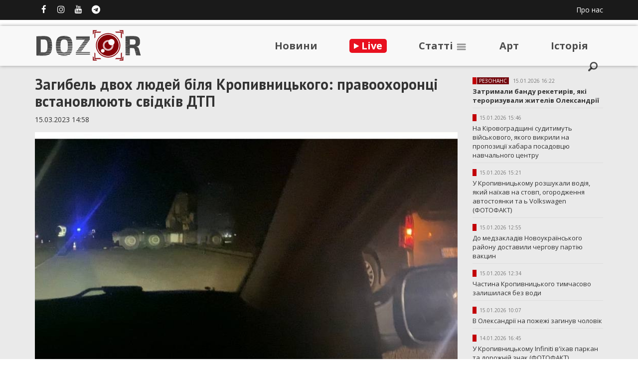

--- FILE ---
content_type: text/html; charset=UTF-8
request_url: https://dozor.kr.ua/post/zagibel-dvox-lyudei-bilya-kropivnickogo-pravooxoronci-vstanovlyuyut-svidkiv-dtp-22344.html
body_size: 74037
content:
<!DOCTYPE html>
<html>
<head>
	<meta charset="UTF-8">
	<title>Загибель двох людей біля Кропивницького: правоохоронці встановлюють свідків ДТП -  Медіапортал DOZOR</title>
	<meta name="description" content="Оперативні головні новини Кіровоградщини, ексклюзивні коментарі, аналітика, прогнози експертів, фото, відео та прямі ефіри – у сучасному форматі від команди медіапорталу DOZOR.">

	<!-- Google Tag Manager -->
	<script>(function(w,d,s,l,i){w[l]=w[l]||[];w[l].push({'gtm.start':
	new Date().getTime(),event:'gtm.js'});var f=d.getElementsByTagName(s)[0],
	j=d.createElement(s),dl=l!='dataLayer'?'&l='+l:'';j.async=true;j.src=
	'https://www.googletagmanager.com/gtm.js?id='+i+dl;f.parentNode.insertBefore(j,f);
	})(window,document,'script','dataLayer','GTM-PD3W2ZQ');</script>
	<!-- End Google Tag Manager -->

	<!-- Global site tag (gtag.js) - Google Analytics -->
	<script async src="https://www.googletagmanager.com/gtag/js?id=UA-163562374-2"></script>
	<script>
		window.dataLayer = window.dataLayer || [];
		function gtag(){dataLayer.push(arguments);}
		gtag('js', new Date());

		gtag('config', 'UA-163562374-2');
	</script>

	<script async src="https://pagead2.googlesyndication.com/pagead/js/adsbygoogle.js?client=ca-pub-4446399455637690" crossorigin="anonymous"></script>

	<meta name="viewport" content="width=device-width, initial-scale=1, user-scalable=0">
	<meta property="fb:pages" content="362439377445837"/>
	<meta property="fb:app_id" content="1502123593197355"/>
	
	
	<meta property="og:url" content="https://dozor.kr.ua/post/zagibel-dvox-lyudei-bilya-kropivnickogo-pravooxoronci-vstanovlyuyut-svidkiv-dtp-22344.html"/>
	<meta property="og:title" content="Загибель двох людей біля Кропивницького: правоохоронці встановлюють свідків ДТП"/>
	<meta property="og:image" content="https://dozor.kr.ua/uploads/posts/2023-03/6411c122da845.jpg"/>
	
	<link rel="stylesheet" href="https://cdnjs.cloudflare.com/ajax/libs/twitter-bootstrap/3.3.6/css/bootstrap.min.css">
	<link rel="stylesheet" href="https://cdnjs.cloudflare.com/ajax/libs/twitter-bootstrap/3.3.6/css/bootstrap-theme.min.css">
	<link rel="shortcut icon" href="/favicon.png">
	<link href="https://fonts.googleapis.com/css?family=Open+Sans:400italic,600italic,700italic,400,600,700,800&amp;subset=cyrillic,latin" rel="stylesheet" type="text/css">
	<link href="https://fonts.googleapis.com/css?family=PT+Sans:400,400italic,700,700italic&amp;subset=latin,cyrillic" rel="stylesheet" type="text/css">
	<link rel="stylesheet" href="https://cdnjs.cloudflare.com/ajax/libs/font-awesome/4.7.0/css/font-awesome.min.css">
	<link href="https://fonts.googleapis.com/css?family=Roboto+Slab:400,700&amp;subset=latin,cyrillic" rel="stylesheet" type="text/css">

	<script src="https://cdnjs.cloudflare.com/ajax/libs/jquery/2.2.1/jquery.min.js"></script>
	<link rel="stylesheet" href="https://cdnjs.cloudflare.com/ajax/libs/lightslider/1.1.5/css/lightslider.min.css">
	<script src="https://cdnjs.cloudflare.com/ajax/libs/lightslider/1.1.5/js/lightslider.min.js"></script>

	<link rel="stylesheet" href="https://cdnjs.cloudflare.com/ajax/libs/magnific-popup.js/1.1.0/magnific-popup.min.css">
	<script src="https://cdnjs.cloudflare.com/ajax/libs/magnific-popup.js/1.1.0/jquery.magnific-popup.min.js"></script>

	<style>
		#top_panel { width: 100%; height: 40px; background: #1a1a1a; }

		.lSSlideOuter .lSPager.lSpg>li a  { background: #fff; }
		.lSSlideOuter .lSPager.lSpg>li.active a, .lSSlideOuter .lSPager.lSpg>li:hover a { background: #B1AFAF; }
		.gutter-10.row {
			margin-right: -5px;
			margin-left: -5px;
		}
		.gutter-10 > [class^="col-"], .gutter-10 > [class^=" col-"] {
			padding-right: 5px;
			padding-left: 5px;
		}

		body 							{ font-family: "Open Sans", "Arial"; overflow-x: hidden; }
		header 							{ height: 80px; width: 100%;  margin-top: 12px; position: relative; z-index: 160; box-shadow: 0 0 7px #999; background: #f8f8f8; }
		header .logo 					{ display: inline-block; }

		.socials_button 				{ margin: 0; padding: 0; }
		.socials_button li 				{ display: inline-block; list-style: none; margin-right: 0px; }
		.socials_button a 	 			{ color: #fff; width: 35px; text-align: center; display: inline-block; font-size: 17px; line-height: 37px; }

		/*
		nav  							{ font-family: "Open Sans"; font-size: 14px; text-transform: uppercase; border-top: 1px solid #c4c4c4; border-bottom: 5px solid #710000; height: 49px;line-height: 42px; }
		nav ul							{ margin: 0; padding :0; }
		nav ul li 						{ display: inline-block; list-style: none; margin: 0 14px;  }
		nav ul li a 					{ color: #333; }
		nav ul li a:hover  				{ text-decoration: none; color: #900022; }

		.nohome nav 					{ margin-bottom: 30px; }
		*/

		#headliner 							{ position: relative; z-index:10; border-top: 1px solid #fff; box-shadow: 0 0 10px #999; height: 110px; background: linear-gradient(#e4e4e4 0%, #e4e4e4 70%, #d8d8d8 100%); margin-bottom: 30px; }
		#headliner .item 					{ margin-top: 15px;}
		#headliner .item .title 			{ color: #000; font-weight: bold; }
		#headliner .item .number			{ margin-right: 15px; font-size: 80px; color: #c3c3c3; height: 80px; line-height: 80px; width: 60px; text-align: right; padding-right: 15px; border-right: 2px solid #ae7c7f; font-weight: bold; float: left;}

		#headliner .date 		{ color: #777; font-size: 10px; padding-left: 5px; }
		#headliner .category 	{ display: inline-block; background: #750b10; color: #fff; font-size: 10px; text-transform: uppercase; padding: 0px 4px;}
		#headliner .pin 		{ display: inline-block; vertical-align: top;margin-top: 4px; margin-right:-2px; background: #c20007; width: 8px; height: 14px; }

		#next_slide				{ cursor: pointer; float: right; margin-top: 35px; background: url('/imgs/next_arrow.png') 0 0 no-repeat; width: 20px; height: 39px; }

		#prev_slide				{ cursor: pointer; float: left; margin-top: 35px; background: url('/imgs/next_arrow.png') 0 0 no-repeat; transform: rotate(180deg); width: 20px; height: 39px; }


		.headline_slider 					{ padding: 0; margin: 0; }



		.last_news .date { color: #777; font-size: 10px;  padding-left: 5px; }
		.last_news .category { display: inline-block; background: #750b10; color: #fff; font-size: 10px; text-transform: uppercase; padding: 0px 4px;}
		.last_news .pin { display: inline-block; vertical-align: top;margin-top: 3px; margin-right:-2px; background: #c20007; width: 8px; height: 14px; }


		.last_news ul 						{ padding: 0; margin: 0; }
		.last_news ul li 					{list-style: none; font-size: 13px; margin-bottom: 9px; border-bottom: 1px solid #ddd; padding-bottom: 6px; }
		.last_news ul li .link 				{ color: #333; padding-top: 4px; display: inline-block; }
		.last_news ul li .link:hover  		{ color: #900022; text-decoration: underline; }

		.last_news i 						{ color: #555; margin-right: 4px; }
		.last_news .strong .link 			{ font-weight: bold; }

		.last_news .image img 				{ width: 100%; }

		.top_news	 						{padding-left: 5px; padding-right: 5px; }
		.top_news .item 					{ margin-bottom: 10px;  padding-bottom: 10px; }
		.top_news  .col-xs-12:nth-child(even) .item { background: #f2f2f2;   }
		.top_news .item .image 				{ transition: all 0.4s ease; display: inline-block; }
		.top_news .item .image:hover 		{ -webkit-filter: brightness(115%); filter: brightness(115%); }
		.top_news .item img 				{ width: 100%; max-width: 100%; }
		.top_news .item .name 				{ color: #750b10; font-family: "PT Sans"; font-size: 15px; line-height: 24px; font-style: italic;  }

		.top_news .main_item  				{ border-bottom: none; }
		.top_news .main_item .title 		{ font-size: 30px; line-height: 34px;}


		.top_news .subitem					{ height: 310px; overflow: hidden;  position: relative;  cursor: pointer; transition: all 0.25s ease-in-out;  }
		.top_news .subitem .link			{ position: absolute; top:0; right: 0; width: 100%; height: 100%; display: block; z-index: 150; }

		.top_news .subitem .date 			{ color: #333; }

		.top_news .subitem .info_panel		  { background: -webkit-linear-gradient(130deg, #f1f5f1 0%,#ffffff 100%);  padding: 20px; top: 0; box-shadow: 0 6px 3px -3px rgba(17,17,17,0.3); transition: all 0.25s ease-in-out;  position: relative; z-index: 100; height: 155px;  }
		.top_news .subitem .info_panel:before { display: block; position: absolute; left: -10px; top: -20px; content: " "; width: 50px; height: 20px; background: url('/imgs/uparrow.png') 0 0 no-repeat; }

		.top_news .subitem .red_panel		  { padding-top: 5px; font-size: 8px; left: 0; color: #fff; position: absolute; bottom: 0; width: 100%; background: #750b10; height: 55px; }
		.top_news .subitem:hover .info_panel  { top: -55px; }


		.top_news .subitem .red_panel span 		{ font-family: Arial; font-size: 20px;  font-weight: bold; }
		.top_news .subitem .red_panel .counter  { border-right: 1px solid #57080d; margin-top: 3px; }
		.top_news .subitem .red_panel .col-xs-4:last-child .counter { border: none; }


		.top_news .subitem .info_data	{ bottom: 15px; position: absolute; }
		.top_news .subitem .date 		{ color: #777; font-size: 10px; }
		.top_news .subitem .category 	{ display: inline-block; background: #750b10; color: #fff; font-size: 10px; text-transform: uppercase; padding: 0px 4px;}
		.top_news .subitem .pin 		{ display: inline-block; vertical-align: top;margin-top: 4px; margin-right:-2px; background: #c20007; width: 8px; height: 14px; }



		.top_news .item_category_4 				{ background: #fff !important; border-bottom: 1px solid #eee; }
		.top_news .item_category_4 .respondent 	{ font-size: 12px; display: inline-block; text-transform: uppercase; margin-bottom: 5px; }
		.top_news .item_category_4 .avatar 		{ width: 60px; border-radius: 50%; }
		.top_news .item_category_4 a 			{ text-decoration: none; }

		.top_news .heading 					{ font-family: "PT Sans"; text-align: center; font-weight: bold; margin-bottom: 15px; text-transform: uppercase; font-size: 20px; }
		.top_news .heading_inner			{  color: #900022; font-weight: bold; text-transform: uppercase;  font-size: 16px; margin-bottom: 10px; margin-left: 15px; }
		.top_news .item .image img			{ max-width: 100%; }


		.photo_facts .heading:before 		{ position: absolute; display: block; content: " "; width: 19px; height: 32px; background: #c20007; border-right: 2px solid #fff; }
		.photo_facts .heading a				{ display: block; background: #750b10; color: #fff; padding: 2px 5px; padding-left: 30px;  text-decoration: none;  text-transform: uppercase;  font-size: 20px; margin-bottom: 10px; }
		.photo_facts .heading a:hover 		{ background: #c20007 }
		.photo_facts ul 					{ margin: 0; padding: 0; margin-bottom: 30px; }
		.photo_facts ul li 					{ list-style: none; font-family: "Open Sans"; font-size: 13px; }

		.heading_static:before 				{ position: absolute; display: block; content: " "; width: 19px; height: 28px; background: #c20007; border-right: 2px solid #fff; }
		.heading_static a,
		.heading_static span				{ display: block; background: #750b10; color: #fff; padding: 2px 5px; padding-left: 30px;  text-decoration: none;  text-transform: uppercase;  font-size: 17px; margin-bottom: 10px; }

		/*
		.photo_facts ul li .image 			{ position: relative; transition: all 0.4s ease; display: block; margin-bottom: 5px; }
		.photo_facts ul li .image:hover 	{  opacity: .8; }
		.photo_facts ul li img				{  width: 100%; max-width: 100%; }
		.photo_facts ul li a 				{ color: #292929; }
		*/

		.photo_facts .image 				{ position: relative; display: block; margin: 0;padding: 0; }
		.photo_facts .icon 					{ position: absolute; bottom: 5px; left: 5px; color: #fff; font-size: 13px; background: rgba( 0,0,0,.5); text-align:center; padding: 2px 6px;height: 22px; border-radius: 4px; }
		.photo_facts .play_button			{ position: absolute; top: 40px; left: 100px;  width: 100%; text-align: center; }
		.photo_facts .play_button i 		{ display: block; text-align: center; font-size: 40px;  font-style: normal; width: 70px; height: 70px; line-height: 70px; color: #fff; background:  rgba( 0,0,0,.5); border-radius: 50%; }

		.hashtag_news 						{ background: #f2f2f2; padding: 10px; margin-bottom: 35px;  }
		.hashtag_news ul 					{ margin: 0; padding: 0; }
		.hashtag_news ul li 				{ list-style: none; font-family: "Open Sans"; font-size: 13px; margin-bottom: 15px; border-bottom: 1px solid #ddd; padding-bottom: 12px; }
		.hashtag_news ul li:last-child 		{ margin-bottom: 0; border-bottom: none; }
		.hashtag_news ul li .avatar 		{ display: block; width: 60px; height: 60px; border-radius: 50%;  margin-bottom: 10px; float: left; margin-right: 20px;  }

		.hashtag_news ul li .respondent 	{ font-size: 12px; display: inline-block; font-weight: normal; text-transform: uppercase; margin-bottom: 5px; }

		.hashtag_news ul li img				{ width: 100%; height: 100%; border-radius: 100%; }
		.hashtag_news ul li a 				{ color: #292929; font-weight: bold; }
		.hashtag_news .heading				{ color: #900022; font-weight: bold; text-transform: uppercase;  font-size: 16px; margin-bottom: 20px; }


		.popular_news ul 					{ margin: 0; padding: 0; margin-bottom: 35px; }
		.popular_news ul li 				{ list-style: none; font-family: "Open Sans"; font-size: 14px; margin-bottom: 15px; border-bottom: 1px solid #ddd; padding-bottom: 8px; }
		.popular_news ul li a 				{ color: #292929; }
		.popular_news .heading				{ color: #900022; font-weight: bold; text-transform: uppercase;  font-size: 16px; margin-bottom: 20px; }
		.popular_news .image img 			{ width: 100%; max-width: 100%; margin-bottom: 15px; }
		.popular_news .title 				{ width: 80%; float: left; }
		.popular_news .num 					{ float: right; width: 20%; height: 60px; font-size: 35px; text-align: center; line-height: 60px; color: #900022; }



		#sections 							{ background: #f2f2f2; padding: 60px 0; padding-bottom: 15px; }

		.newsblock .heading a				{ display: block; border-top: 1px solid #900022; border-bottom: 1px solid #ccc; font-size: 17px; padding: 10px 0; color: #900022; text-transform: uppercase; margin-bottom: 10px;  }
		.newsblock ul						{ list-style: none; padding: 0; margin: 0; margin-bottom: 45px; }
		.newsblock li a 					{ font-family: "PT Sans"; color: #111; font-size: 14px; }
		.newsblock li 						{  border-bottom: 1px solid #ccc; padding-bottom: 9px; padding-top: 7px; }


		.hot_themes .theme_items ul li 																	{ list-style: disc; }
		.hot_themes .lSPager																			{ position: absolute; top: 20px; right: 10px; }
		.hot_themes .lSSlideOuter .lSPager.lSpg>li a  													{ background: #333; }
		.hot_themes .lSSlideOuter .lSPager.lSpg>li.active a, .lSSlideOuter .lSPager.lSpg>li:hover a 	{ background: #900022; }

		.hot_themes							{ margin-bottom: 20px; }
		.hot_themes .heading 				{ font-weight: bold; font-size: 17px; margin-bottom: 15px; }
		.hot_themes .theme					{ margin-bottom: 10px; }
		.hot_themes ul li 					{ padding: 6px 0; }
		.hot_themes ul li a 				{ text-decoration: underline; }

		.related_news .heading 				{ font-size: 19px; margin-bottom: 20px; padding-bottom: 5px; border-bottom: 1px solid #900022; color: #900022; font-weight: bold; }
		.related_news 						{ margin-bottom: 20px; }
		.related_news a 					{ font-weight: bold; color: #333; }
		.related_news .image				{ display: inline-block; margin-bottom: 10px; }
		.related_news .image img			{ width: 100%; max-width: 100%; }

		footer 								{ background: #1a1a1a; height: 90px; /*margin-top: 30px;*/ }


		.post_title	 						{ font-family: "PT Sans"; font-size: 30px; line-height: 34px; font-weight: bold; margin-top: 0; }
		.text 								{ line-height: 26px; }
		.text p 							{ padding: 7px 0; }

		.text img 							{ max-width: 850px; }

		.text iframe 						{ width: 100% !important; max-width: 100% !important; min-height: 480px; }

		.text figure 						{ padding-bottom: 15px; }

		.text blockquote					{ font-size: 15px; color: #777; position: relative;  border-left: 5px solid #727272;   background: #fefefe; font-size: 15px; font-family: Tahoma, arial; line-height: 26px;}
		.text blockquote:after				{ content: "\f10e";font-family: FontAwesome; font-size: 50px; position: absolute; top: 20px; right: 10px;  opacity: .2 }

		.text .fig-img 						{ text-align: center; }
		.text .img-bg						{ background: #bfbfbf }
		.text .img-border 					{ border: 2px solid #ccc; } 
		.text .img-stretched img 			{ width: 100% }

		.text .paragraph.justify			{ text-align: justify }
		.text .paragraph.center				{ text-align: center }
		.text .paragraph.right				{ text-align: right }

		.author 							{ padding: 15px 0;  padding-top: 10px; display: inline-block; margin-right: 20px; }
		.author .heading					{ font-weight: bold; font-size: 15px; display: block; padding-bottom: 10px; color: #333; padding-top: 5px; }
		.author .journalist 				{ font-size: 12px; display: inline-block; float: left; font-weight: normal; color: #333; text-transform: uppercase; margin-bottom: 5px; padding-top: 0px; }
		.author .avatar 					{ display: block; width: 60px; height: 60px; border-radius: 50%; margin-bottom: 10px; float: left; margin-right: 15px;  }
		.author a:hover 					{ text-decoration: none; }
		.author:hover .journalist			{ color: #750b10; }
		.author .info						{ float: left; }

		.white-popup 						{ position: relative;  background: #FFF; width: 500px; margin: 20px auto; }
		.full-popup 						{ position: fixed; top: 0; left: 0; width: 100%; height: 100%;  background: #FFF;  }
		.full-popup .heading 				{ font-size: 23px; font-weight: bold; text-transform: uppercase; padding-top: 30px; padding-bottom: 15px; }



		.posthead_image						{ position:relative; width: 100%; margin-top: -30px; margin-bottom: 20px; }
		.posthead_image .wrapper 			{ height: 550px; }
		.posthead_image .gradient			{ position: absolute; bottom: 0; padding-bottom: 20px; z-index: 100; width: 100%;   background: -webkit-linear-gradient(top, rgba(0,0,0,0) 0%,rgba(0,0,0,0.3) 30%,rgba(0,0,0,0.8) 100%); }
		.posthead_image .post_title 		{ z-index: 150; bottom: 20px; color:#fff; font-size: 47px; line-height: 57px; }
		.posthead_image .journalist			{ text-transform: uppercase; font-weight: bold; color: #fff; }

		#toTop 								{ display:none; font-size:26px; width: 50px; height: 50px; line-height: 45px; color: #fff; background:#333; text-align: center; position:fixed; bottom:30px; right:30px; cursor: pointer; z-index: 999; }

		.grey_section { background: #eaeaea; }

		#circles { height: 530px; position: relative; background : url('/imgs/head_bg.png'); }
		#circles .item { cursor: pointer; transition: all ease 0.5s; z-index: 3; position: absolute; top: 0; left: 0;  overflow: hidden; border-radius: 50%; box-shadow: 0 0 0 13px #fff;}
		#circles .item:nth-child(1) { top: 75px; }
		#circles .item:nth-child(2) { z-index: 2; top: 35px; left: 320px; }
		#circles .item:nth-child(3) { z-index: 1; left: 500px; top: 275px;  }
		#circles .circle { width: 385px; height: 385px; background-position: 50% 50%; background-repeat:no-repeat; background-size: 100%; }
		#circles .item:nth-child(2) .circle { width: 305px; height: 305px; }
		#circles .item:nth-child(3) .circle { width: 220px; height: 220px; }
		#circles .description { text-align: center; position: absolute;bottom: 0; width: 100%; background: linear-gradient( rgba(0, 0, 0, 0.62), rgba(0, 0, 0, 0.38)); color: #fff; bottom: 30px;  font-size: 17px; text-transform: uppercase;  padding: 10px 70px; }
		#circles .item:nth-child(2) .description  { text-align: left; font-size: 14px; padding: 10px 30px 10px 100px; bottom: 45px; }
		#circles .item:nth-child(3) .description { font-size: 13px; padding: 10px 30px; }
		#circles .item:hover { box-shadow: 0 0 0 23px #fff; }



		.last_news_main ul { list-style: none; margin: 0;  padding: 0; }
		.last_news_main li { border-top: 1px solid #bdbdbd; padding: 7px 0; }
		.last_news_main li:first-child { border: none; }
		.last_news_main .link a { /* font-weight: bold; */ color: #333; font-size: 13px; }
		.last_news_main .strong a { font-weight: bold; }
		.last_news_main .date { color: #777; font-size: 10px; padding-left: 5px; }
		.last_news_main .category { display: inline-block; background: #750b10; color: #fff; font-size: 10px; text-transform: uppercase; padding: 0px 4px;}
		.last_news_main .pin { display: inline-block; vertical-align: top;margin-top: 4px; margin-right:-2px; background: #c20007; width: 8px; height: 14px; }

		.main_heading { margin-top: 20px; position: relative; font-size: 30px; text-align: center; padding: 10px 0; }
		.main_heading:before { display: block; content: " "; position: absolute; top: 0; left: 0;  width: 17px; height: 16px; background: url('/imgs/triangle.png'); }
		.main_heading:after { display: block; content: " "; position: absolute; right: 0; bottom: 0; width: 17px; height: 16px; background: url('/imgs/triangle.png'); transform: rotate(180deg); }

		.gutter-0.row { margin-right: 0;  margin-left: 0; }
		.gutter-0 > [class^="col-"], .gutter-0 > [class^=" col-"]{ padding-right: 0;  padding-left: 0;}

		.col-padding-0						{ padding-right: 5px; }
		.col-padding-1 						{ padding-left: 5px; }


		.logo_text { color: #4d4d4d;font-size: 20px; font-weight: bold; padding-top: 25px; display: inline-block; }
		.logo_text:hover { text-decoration: none; }
		.logo_text:hover span{ text-decoration: underline; }

		.cat_name { position: absolute; top: 25px;  font-size: 18px; padding-left: 20px; font-weight: bold; display: inline-block; }

		.new_menu { list-style: none;  display: inline-block; margin: 0; padding: 0; padding-top: 6px; }
		.new_menu li { display: inline-block; position: relative; margin: 0 30px; font-size: 20px; font-weight: bold; }
		.new_menu li a { color: #4d4d4d; outline: none; display: block; padding: 20px 0; }

		.new_menu li.active a { color: #750b10; }
		.new_menu li ul { visibility: hidden; transition: all 0.5s ease; opacity: 0; position: absolute; border-radius: 5px; top: 65px; right: -20px; margin: 0; padding: 10px 0;  background: #fff; box-shadow: 0 0 7px #999; }

		.new_menu li:hover ul { opacity: 1; visibility: visible; }

		.new_menu li.active li a { color: #333; }
		.new_menu li li.active a { color: #750b10; }

		.new_menu li ul li { display: block; font-size: 15px; text-align: left; padding: 10px 0; }
		.new_menu li ul li a { padding: 5px 0; }
		.new_menu li ul li a:hover { text-decoration: underline !important; }


		.photo_facts .item { margin-bottom: 10px; }
		.photo_facts .item a { color: #333;  }
		.photo_facts .item .title {background: #eeeeee;  padding: 10px; display: inline-block; font-size: 13px; font-weight: bold;  }
		.photo_facts .item img { max-width: 100%; }

		.photo_facts .item_small .title { font-size: 10px; }


		.top_menu { padding-top: 10px; }
		.top_menu a { color: #fff; }

		input[type="search"] { outline: 0;  width: 0;  border: 0;  height: 30px;  padding: 3px 0 5px 22px;  top: -22px;  cursor: pointer;  position: absolute;  left: 0;  font-size: 17px;  z-index: 10;  background: transparent url(/imgs/search.png) 0 5px no-repeat;  overflow: hidden;  border-radius: 0;  transition: all 0.25s ease-in-out;  }
		input[type="search"]:focus { padding-left: 32px;  background-color: #f8f8f8;  width: 660px;  left: -675px;  border-bottom: 2px solid #000;  }
		.hidden_padding {  display: block;  position: absolute;  right: 100%;  width: 100%;  top: -13px;  height: 52px;  background-color: #f8f8f8;  outline: 0;  }

		.footer_text				{ font-size: 12px; color: #fff; padding-top: 22px; line-height: 25px; }


		.detail_button a { background: #333; color: #fff; text-align: center; color: #fff; padding: 10px 20px; display: block; text-transform: uppercase; color: #fff; font-size: 17px; }
		.detail_button a:hover { background: #750b10 }

		iframe { border: none; }


		.facebook_counter { width: 39px; height: 30px; background: url('/imgs/counter.png'); text-align: center; color: #fff; padding-top: 2px; font-weight: bold; }


		.pagination>li>a, .pagination>li>span { background: none; border: none; color: #333; margin: 0 5px; }
		.pagination>.active>a, .pagination>.active>a:focus, .pagination>.active>a:hover, .pagination>.active>span, .pagination>.active>span:focus, .pagination>.active>span:hover
		{
			background: #750b10; border-radius: 50%;
		}
		.pagination>.disabled>a, .pagination>.disabled>a:focus, .pagination>.disabled>a:hover, .pagination>.disabled>span, .pagination>.disabled>span:focus, .pagination>.disabled>span:hover
		{
			background: none;
		}
		.pagination>li>a:focus, .pagination>li>a:hover, .pagination>li>span:focus, .pagination>li>span:hover
		{
			border-radius: 50%;
		}

		.go_home a { display: inline-block; margin-bottom: 5px;font-size: 18px; font-weight: bold; height: 45px; line-height: 45px; padding: 0 15px; width: 100%;  text-decoration: none; outline: none; color: #fff; background: #750b10; }


		.ya-share2__container_size_m .ya-share2__icon { width: 40px !important; height: 40px !important; }
		.ya-share2__counter { padding-top: 8px !important; }

		.new_menu li.live_link a	{ background: #e8101f; display: inline-block; padding: 0 9px; color: #fff; border-radius: 5px; }
		.new_menu li.live_link a:hover { text-decoration: none; }
		.new_menu .fa-play { font-size: 13px;  vertical-align: middle;  padding-bottom: 2px; }


		/* MD */
		@media    only screen and (max-width : 1200px) {

			.new_menu li { font-size: 17px; margin: 0 20px; }

			#circles .item:nth-child(3) { left: 405px;  top: 284px; }

			.top_news .subitem { height: 280px; }
			.top_news .item .name { font-size: 13px; }

			#headliner .item { line-height: 18px; margin-right: -20px; }
			#headliner .item .title { font-weight: bold; font-size: 12px; }

			.main_heading { font-size: 23px; }

			.heading_static:before { height: 24px; }
			.heading_static span,
			.heading_static a { font-size: 14px; }

			.last_news_main .link { margin-bottom: 10px; }
			.last_news_main .link a { font-weight: normal; }


			.text img 							{ max-width: 100%; }



		}

		/* SM */
		@media        only screen and (max-width : 992px) {

			/*
			nav ul li { margin: 0 11px; }
			*/

			#circles { left: 40px; }

			input[type="search"]:focus { width: 420px;  left: -425px;  }


			.top_news .subitem { height: 355px; }
			.cat_name							{ display: none; /* top: 13px; left: none; right: 15px; */ }

			#headliner							{ min-height: 85px; }
			#headliner .item .image 			{ display: inline-block; width: 60px; float: left; margin-right: 8px; }
			#headliner .item .title 			{ font-size: 12px;  font-weight: bold;  }

			#hypercomments_widget 				{ margin-bottom: 30px; }

			.photo_facts ul li a 				{ font-size: 15px; }

			.posthead_image .wrapper 			{ height: 420px; }
			.posthead_image .post_title 		{ font-size: 30px; line-height: 38px; }


			.footer_text { line-height: 17px; }

		}

		/* XS */
		@media (max-width: 767px) {


			.text iframe 						{ min-height: 300px; }

			/*
			nav 								{ margin-bottom: 15px; }
			*/
			footer 								{ margin-top: 15px; padding-top: 10px; height: 0; overflow: hidden; background: #fff; padding-top: 45px; }

			.cat_name							{ display: none; /* top: 13px; left: none; right: 15px; */ }
			.logo_text							{ padding-top: 13px; }
			header								{ height: 50px; margin-top: 0;}
			header .logo img 					{ height: 50px; }

			.main_heading						{ padding: 2px 0; }

			.related_news .item 				{ padding-bottom: 7px; padding-top: 5px;border-bottom: 1px solid #eee; }
			.related_news .image 				{ display: none; }


			.top_news								{ padding: 0; }
			.top_news .item .image					{ width: 100%; max-width: 100%; }
			.top_news .subitem						{ height: auto;  }
			.top_news .subitem:hover .info_panel 	{ top: auto; }
			.top_news .subitem .info_panel 			{ height: 135px; position: relative; top: auto; }
			.top_news .subitem .red_panel 			{ position: relative; }

			.col-padding-1 						{ padding-left: 0px; }
			.col-padding-0 						{ padding-right: 0px; }

			#toTop	 							{ right: 15px; bottom: 65px; width: 45px; height: 45px; line-height: 40px; }

			.post_title 						{ font-size: 20px; line-height: 26px; }

			.posthead_image .wrapper 			{ height: 250px; }
			.posthead_image .post_title 		{ font-size: 20px; line-height: 28px; }

			.text img 							{ width: 100%; max-width: 100%; height: auto; }

			.posts_slider						{ margin-bottom: 10px; }
			.posts_slider .title 				{ display: inline-block; font-weight: bold; color: #333; padding: 10px 10px;}

			.lSSlideOuter .lSPager.lSpg>li a	{ background: #ccc; }

			.mobile_socials ul 					{ text-align: center; padding: 0; margin: 0; list-style: none; color: #000; font-size: 30px; margin-bottom: 20px; }
			.mobile_socials ul li 				{ display: inline-block; padding: 0 20px; }
			.mobile_socials ul li.facebook a	{ color: #3b5998; }
			.mobile_socials ul li.vk a 			{ color: #507299; }
			.mobile_socials ul li.youtube a 	{ color: #cd1f21 }


			/* mobile menu bottom */
			#bottom_mobile_menu 				{ box-sizing: border-box; z-index: 200; position: fixed; left: 0; bottom: 0; width: 100%; padding-top: 9px; height: 50px; background: rgba(0,0,0,.8); }
			#bottom_mobile_menu ul 				{ padding: 0 15px; margin: 0; font-size: 0; }
			#bottom_mobile_menu ul li 			{ display: inline-block; width: 20%;  text-align: center; }
			#bottom_mobile_menu ul li i 		{ font-size: 20px; }
			#bottom_mobile_menu ul li span		{ display: block; font-size: 10px; font-weight: bold; }
			#bottom_mobile_menu ul li a 		{ color: #fff; display: block;  text-decoration: none; }

			#articles_list_mobile				{ display: none;  position: fixed; z-index: 250; width: 100%; bottom: 50px; background: rgba(0,0,0,1); }
			#articles_list_mobile ul 			{ padding: 0; margin: 0; list-style: none; }
			#articles_list_mobile ul li			{ display: block; border-top: 1px solid rgba(255,255,255,.1)}
			#articles_list_mobile ul li a 		{ text-decoration: none; display: block; color: #fff; font-weight: bold; padding: 15px 20px;}

			#mobile_search 						{ position: fixed; bottom: 50px; width: 100%; z-index: 250; background: #000; height: 50px; display: none; }
			#mobile_search .search 				{ margin: 0 15px; margin-top: 6px; background: transparent; height: 40px; padding: 7px; }
			#mobile_search .search input 		{ color: #fff; width: 85%; outline: none; background: transparent; border: none; }
			#mobile_search .search button 		{ -webkit-appearance: button; appearance: button; padding: 0; text-align: center; float: right; width: 25px; height: 25px; line-height: 15px; background: #fff; outline: none; color: #000; border: none; border-radius: 3px; }
			/* // mobile menu bottom */


			.new_menu	{ margin-top: 5px; }
			.new_menu .live_link { margin: 0; }
			.new_menu .live_link a { font-size: 15px; }
			.new_menu .fa-play { font-size: 10px; }


			.history_zone_logo,
			.art_zone_logo { padding-top: 10px !important; }
			.history_zone,
			.art_zone { height: 155px !important; margin-top: 0 !important;  }
			.history_zone img,
			.art_zone img { max-width: 100%; max-height: 131px; }


			.mobile_last_news .item { position: relative; }
			.mobile_last_news .category_name { position: absolute; top: 10px; right: 25px; background: #750b10; color: #fff; padding: 2px 4px; }
		}

	</style>

</head>
<body>
	<!-- Facebook Pixel Code -->
	<script>
		!function(f,b,e,v,n,t,s)
		{if(f.fbq)return;n=f.fbq=function(){n.callMethod?
		n.callMethod.apply(n,arguments):n.queue.push(arguments)};
		if(!f._fbq)f._fbq=n;n.push=n;n.loaded=!0;n.version='2.0';
		n.queue=[];t=b.createElement(e);t.async=!0;
		t.src=v;s=b.getElementsByTagName(e)[0];
		s.parentNode.insertBefore(t,s)}(window, document,'script',
		'https://connect.facebook.net/en_US/fbevents.js');
		fbq('init', '1520391394801212');
		fbq('track', 'PageView');
	</script>
	<noscript><img height="1" width="1" style="display:none" src="https://www.facebook.com/tr?id=1520391394801212&amp;ev=PageView&amp;noscript=1"/></noscript>
	<!-- End Facebook Pixel Code -->
	
    <!-- Google Tag Manager (noscript) -->
    <noscript><iframe src="/https://www.googletagmanager.com/ns.html?id=GTM-PD3W2ZQ" height="0" width="0" style="display:none;visibility:hidden"></iframe></noscript>
    <!-- End Google Tag Manager (noscript) -->


    <div id="top_panel">
      <div class="container">
        <div class="row">

          <div class="col-xs-7">
            <ul class="socials_button">
              <li class="facebook"><a target="_blank" href="https://www.facebook.com/dozor.kr.ua/"><i class="fa fa-facebook"></i></a>
              <li class="vk"><a target="_blank" href="https://www.instagram.com/media_dozor/"><i class="fa fa-instagram"></i></a>
              <li class="youtube"><a target="_blank" href="https://www.youtube.com/channel/UCKISlAh0vGDqitJhKz0hFxA"><i class="fa fa-youtube"></i></a>
              <li class="telegram"><a target="_blank" href="https://t.me/mediadozor"><i class="fa fa-telegram"></i></a>
            </ul>
          </div>

          <div class="col-xs-5 text-right">
            <div class="top_menu">
              <a href="/about">Про нас</a>
            </div>
          </div>
        </div>
      </div>
    </div>


	<div id="container">
		<div class="grey_section">
			<header id="dozor_header">
				<div class="container bootstrap">
					<div class="row">
						<div class="col-lg-4 col-md-4 col-sm-3 col-xs-7">
							<a class="logo" href="/"><img src="/imgs/dozor_logo.png" alt="logo"></a>
						</div>

						<div class="hidden-lg hidden-md hidden-sm col-xs-5 text-right">
							<ul class="new_menu">
								<li class="live_link">
									<a href="/live"><i class="fa fa-play" aria-hidden="true"></i> Live</a>
								</li>
							</ul>
						</div>
						
						<div class="col-lg-8 col-md-8 col-sm-9 hidden-xs text-right">

							<ul class="new_menu">
								
																<li class="hidden-sm">
									<a href="/allnews">Новини</a>
								</li>
								
								<li class="live_link  "><a href="/live"><i class="fa fa-play" aria-hidden="true"></i> Live</a></li>
								
								<li><a href="#">Статтi <img src="/imgs/menu.png"></a>
									<ul class="menu">
										<li><a href="/category/analytics">Аналітика</a>
										<li><a href="/category/investigation">Розслідування</a>
										<li><a href="/category/resonans">Резонанс</a>
										<li><a href="/category/interview">Iнтерв'ю</a>
									</ul>
								</li>

								<li><a href="/category/art">Арт</a></li>
								<li><a href="/category/history">Iсторiя</a></li>

								<li>
									<div id="search_bar" class="">
										<form action="/allnews" name="search">
											<input type="search" autocomplete="off" name="keyword" placeholder="Пошук" class="searchbar">
											<div class="hidden_padding hide"></div>
										</form>
									</div>
								</li>
							</ul>

						</div>

					</div>
				</div>
			</header>
			
			
					</div>


				
		
		<div class=" grey_section ">
			<div class="container" style="padding-top: 20px;">
	<div class="row">

		<div class="col-lg-9 col-md-9 col-sm-12 nopadding">

			<h1 class="post_title">Загибель двох людей біля Кропивницького: правоохоронці встановлюють свідків ДТП</h1>
			<div style="padding-bottom: 15px;" class="date">15.03.2023 14:58</div>

			<div class="text">
				<div style="width: 100%">
					<figure class="fig-img">
                        <div class="  img-stretched">
                            <img src="https://dozor.kr.ua/uploads/posts/2023-03/6411c122da845.jpg" alt="">
                        </div>
                        <figcaption class="fig-caption"></figcaption>
                    </figure>
                
                    <p class="paragraph justify">
                        <b>Правоохоронці
</b><a href="https://dozor.kr.ua/post/bilya-kropivnickogo-legkovik-zitknuvsya-z-vantazivkoyu-je-zagibli-22322.html">встановлюють свідків й очевидців ДТП, яка
сталася в Кропивницькому районі </a><b>на трасі М-30 у напрямку обласного центру на заокругленій ділянці дороги
12 березня. Про це медіапорталу DOZOR повідомили у поліції області. </b>
                    </p>
                
                    <p class="paragraph justify">
                        Так, ДТП
сталася близько 17:20 за участю автомобіля
Opel Vectra та вантажного
автомобіля MAN. За фактом ДТП у
кримінальному провадженні проводиться досудове розслідування. Для встановлення всіх
обставин події, правоохоронці звертаються до громадян, які стали очевидцями чи
свідками дорожньо-транспортної пригоди, з проханням повідомити наявну
інформацію за номером «102».
                    </p>
				</div>
			</div>

			<div style="font-weight: bold; padding-bottom: 10px;">
				  Переглядiв: 2328
			</div>

                                        
            <!-- AddToAny BEGIN -->
            <div class="a2a_kit a2a_kit_size_32 a2a_default_style" style="line-height: 32px;">
                <a class="a2a_button_facebook" target="_blank" href="/#facebook" rel="nofollow noopener"><span class="a2a_svg a2a_s__default a2a_s_facebook" style="background-color: rgb(24, 119, 242);"><svg focusable="false" aria-hidden="true" xmlns="http://www.w3.org/2000/svg" viewBox="0 0 32 32"><path fill="#FFF" d="M17.78 27.5V17.008h3.522l.527-4.09h-4.05v-2.61c0-1.182.33-1.99 2.023-1.99h2.166V4.66c-.375-.05-1.66-.16-3.155-.16-3.123 0-5.26 1.905-5.26 5.405v3.016h-3.53v4.09h3.53V27.5h4.223z"></path></svg></span><span class="a2a_label">Facebook</span></a>
                <a class="a2a_button_twitter" target="_blank" href="/#twitter" rel="nofollow noopener"><span class="a2a_svg a2a_s__default a2a_s_twitter" style="background-color: rgb(29, 155, 240);"><svg focusable="false" aria-hidden="true" xmlns="http://www.w3.org/2000/svg" viewBox="0 0 32 32"><path fill="#FFF" d="M28 8.557a9.913 9.913 0 01-2.828.775 4.93 4.93 0 002.166-2.725 9.738 9.738 0 01-3.13 1.194 4.92 4.92 0 00-3.593-1.55 4.924 4.924 0 00-4.794 6.049c-4.09-.21-7.72-2.17-10.15-5.15a4.942 4.942 0 00-.665 2.477c0 1.71.87 3.214 2.19 4.1a4.968 4.968 0 01-2.23-.616v.06c0 2.39 1.7 4.38 3.952 4.83-.414.115-.85.174-1.297.174-.318 0-.626-.03-.928-.086a4.935 4.935 0 004.6 3.42 9.893 9.893 0 01-6.114 2.107c-.398 0-.79-.023-1.175-.068a13.953 13.953 0 007.55 2.213c9.056 0 14.01-7.507 14.01-14.013 0-.213-.005-.426-.015-.637.96-.695 1.795-1.56 2.455-2.55z"></path></svg></span><span class="a2a_label">Twitter</span></a>
                <a class="a2a_button_google_plus"></a>
                <a class="a2a_button_viber" target="_blank" href="/#viber" rel="nofollow noopener"><span class="a2a_svg a2a_s__default a2a_s_viber" style="background-color: rgb(124, 82, 158);"><svg focusable="false" aria-hidden="true" xmlns="http://www.w3.org/2000/svg" viewBox="0 0 32 32"><path d="M22.57 27.22a7.39 7.39 0 01-1.14-.32 29 29 0 01-16-16.12c-1-2.55 0-4.7 2.66-5.58a2 2 0 011.39 0c1.12.41 3.94 4.3 4 5.46a2 2 0 01-1.16 1.78 2 2 0 00-.66 2.84A10.3 10.3 0 0017 20.55a1.67 1.67 0 002.35-.55c1.07-1.62 2.38-1.54 3.82-.54.72.51 1.45 1 2.14 1.55.93.75 2.1 1.37 1.55 2.94a5.21 5.21 0 01-4.29 3.27zM17.06 4.79A10.42 10.42 0 0126.79 15c0 .51.18 1.27-.58 1.25s-.54-.78-.6-1.29c-.7-5.52-3.23-8.13-8.71-9-.45-.07-1.15 0-1.11-.57.05-.87.87-.54 1.27-.6z" fill="#fff" fill-rule="evenodd"></path><path d="M24.09 14.06c-.05.38.17 1-.45 1.13-.83.13-.67-.64-.75-1.13-.56-3.36-1.74-4.59-5.12-5.35-.5-.11-1.27 0-1.15-.8s.82-.48 1.35-.42a6.9 6.9 0 016.12 6.57z" fill="#fff" fill-rule="evenodd"></path><path d="M21.52 13.45c0 .43 0 .87-.53.93s-.6-.26-.64-.64a2.47 2.47 0 00-2.26-2.43c-.42-.07-.82-.2-.63-.76.13-.38.47-.41.83-.42a3.66 3.66 0 013.23 3.32z" fill="#fff" fill-rule="evenodd"></path></svg></span><span class="a2a_label">Viber</span></a>
                <a class="a2a_button_skype" target="_blank" href="/#skype" rel="nofollow noopener"><span class="a2a_svg a2a_s__default a2a_s_skype" style="background-color: rgb(0, 175, 240);"><svg focusable="false" aria-hidden="true" xmlns="http://www.w3.org/2000/svg" viewBox="0 0 32 32"><path fill="#FFF" d="M27.15 18c-.007.04-.012.084-.02.126l-.04-.24.06.113c.124-.678.19-1.37.19-2.06 0-1.53-.3-3.013-.892-4.41a11.273 11.273 0 00-2.43-3.602 11.288 11.288 0 00-8.012-3.32c-.72 0-1.443.068-2.146.203h-.005c.04.023.08.04.118.063l-.238-.037c.04-.01.08-.018.12-.026a6.717 6.717 0 00-3.146-.787 6.67 6.67 0 00-4.748 1.965A6.7 6.7 0 004 10.738c0 1.14.293 2.262.844 3.253.007-.04.012-.08.02-.12l.04.238-.06-.114c-.112.643-.17 1.3-.17 1.954a11.285 11.285 0 003.32 8.012c1.04 1.04 2.25 1.86 3.602 2.43 1.397.592 2.882.89 4.412.89.666 0 1.334-.06 1.985-.175-.038-.02-.077-.04-.116-.063l.242.04c-.046.01-.088.015-.13.02a6.68 6.68 0 003.3.87 6.661 6.661 0 004.743-1.963A6.666 6.666 0 0028 21.26c0-1.145-.295-2.27-.85-3.264zm-11.098 4.885c-4.027 0-5.828-1.98-5.828-3.463 0-.76.562-1.294 1.336-1.294 1.723 0 1.277 2.474 4.49 2.474 1.647 0 2.556-.893 2.556-1.808 0-.55-.27-1.16-1.355-1.426l-3.58-.895c-2.88-.723-3.405-2.282-3.405-3.748 0-3.043 2.865-4.186 5.556-4.186 2.478 0 5.4 1.37 5.4 3.192 0 .783-.677 1.237-1.45 1.237-1.472 0-1.2-2.035-4.163-2.035-1.47 0-2.285.666-2.285 1.618 0 .95 1.16 1.254 2.17 1.484l2.65.587c2.905.647 3.64 2.342 3.64 3.94 0 2.47-1.895 4.318-5.726 4.318z"></path></svg></span><span class="a2a_label">Skype</span></a>
            <div style="clear: both;"></div></div>
            <script async="" src="https://static.addtoany.com/menu/page.js"></script>
            <!-- AddToAny END -->
                 
            <!--
            <div style="padding-top: 15px" id="disqus_thread">
                <iframe id="dsq-app5361" name="dsq-app5361" allowtransparency="true" frameborder="0" scrolling="no" tabindex="0" title="Disqus" width="100%" src="https://disqus.com/embed/comments/?base=default&amp;f=dozor-kr&amp;t_u=https://dozor.kr.ua/https://dozor.kr.ua/post/zagibel-dvox-lyudei-bilya-kropivnickogo-pravooxoronci-vstanovlyuyut-svidkiv-dtp-22344.html&amp;t_d=Загибель двох людей біля Кропивницького: правоохоронці встановлюють свідків ДТП&amp;t_t=Загибель двох людей біля Кропивницького: правоохоронці встановлюють свідків ДТП&amp;s_o=default#version=31cd6fbd4797db790bc183cea2909ab5" style="width: 1px !important; min-width: 100% !important; border: none !important; overflow: hidden !important; height: 0px !important;" allow="autoplay 'self'; fullscreen 'self'" horizontalscrolling="no" verticalscrolling="no"></iframe>
                <div dir="ltr" style="overflow: hidden;"><svg style="background: url(&quot;https://c.disquscdn.com/next/embed/assets/img/disqus-social-icon-dark.a621bea3e02c9fa04fd3965a3d6f424d.svg&quot;) center center / contain no-repeat; display: block; margin: auto; width: 80px; height: 80px;"></svg><p align="center">Disqus seems to be taking longer than usual. <a href="#" onclick="DISQUS.reset({reload: true}); return false;">Reload</a>?</p></div>
            </div>
            <script>
                (function() { // DON'T EDIT BELOW THIS LINE
                var d = document, s = d.createElement('script');
                s.src = 'https://dozor-kr.disqus.com/embed.js';
                s.setAttribute('data-timestamp', +new Date());
                (d.head || d.body).appendChild(s);
                })();
            </script>
            <script id="dsq-count-scr" src="https://dozor-kr.disqus.com/count.js" async=""></script>
            //-->
        </div>


        <div class="col-lg-3 col-md-3 col-sm-12">
            <div class="last_news">
                <ul>
                                        <li class=" strong  ">
                        <span class="pin"></span>
                        <span class="category red">Резонанс</span>                        <span class="date">15.01.2026 16:22</span><br>

                        <a class="link" href="https://dozor.kr.ua/post/zatrimali-bandu-reketiriv-yaki-terorizuvali-ziteliv-oleksandriyi-27535.html">
                            Затримали банду рекетирів, які тероризували жителів Олександрії
                        </a>
                    </li>
                                        <li class=" ">
                        <span class="pin"></span>
                                                <span class="date">15.01.2026 15:46</span><br>

                        <a class="link" href="https://dozor.kr.ua/post/na-kirovogradshhini-suditimut-viiskovogo-yakogo-vikrili-na-propoziciyi-xabara-posadovcyu-navcalnogo-centru-27534.html">
                            На Кіровоградщині судитимуть військового, якого викрили на пропозиції хабара посадовцю навчального центру
                        </a>
                    </li>
                                        <li class=" ">
                        <span class="pin"></span>
                                                <span class="date">15.01.2026 15:21</span><br>

                        <a class="link" href="https://dozor.kr.ua/post/u-kropivnickomu-rozsukali-vodiya-yakii-nayixav-na-stovp-ogorodzennya-avtostoyanki-ta-volkswagen-fotofakt-27533.html">
                            У Кропивницькому розшукали водія, який наїхав на стовп, огородження автостоянки та ь Volkswagen (ФОТОФАКТ)
                        </a>
                    </li>
                                        <li class=" ">
                        <span class="pin"></span>
                                                <span class="date">15.01.2026 12:55</span><br>

                        <a class="link" href="https://dozor.kr.ua/post/do-medzakladiv-novoukrayinskogo-raionu-dostavili-cergovu-partiyu-vakcin-27532.html">
                            До медзакладів Новоукраїнського району доставили чергову партію вакцин
                        </a>
                    </li>
                                        <li class=" ">
                        <span class="pin"></span>
                                                <span class="date">15.01.2026 12:34</span><br>

                        <a class="link" href="https://dozor.kr.ua/post/castina-kropivnickogo-timcasovo-zalisilasya-bez-vodi-27531.html">
                            Частина Кропивницького тимчасово залишилася без води
                        </a>
                    </li>
                                        <li class=" ">
                        <span class="pin"></span>
                                                <span class="date">15.01.2026 10:07</span><br>

                        <a class="link" href="https://dozor.kr.ua/post/v-oleksandriyi-na-pozezi-zaginuv-colovik-27530.html">
                            В Олександрії на пожежі загинув чоловік
                        </a>
                    </li>
                                        <li class=" ">
                        <span class="pin"></span>
                                                <span class="date">14.01.2026 16:45</span><br>

                        <a class="link" href="https://dozor.kr.ua/post/u-kropivnickomu-infiniti-vyixav-parkan-ta-doroznii-znak-fotofakt-27529.html">
                            У Кропивницькому Infiniti в&#039;їхав паркан та дорожній знак (ФОТОФАКТ)
                        </a>
                    </li>
                                        <li class="  hidden-xs ">
                        <span class="pin"></span>
                                                <span class="date">14.01.2026 15:50</span><br>

                        <a class="link" href="https://dozor.kr.ua/post/na-kirovogradshhini-colovikiv-vikrili-na-prodazi-psixotropiv-27528.html">
                            На Кіровоградщині чоловіків викрили на продажі психотропів
                        </a>
                    </li>
                                        <li class="  hidden-xs ">
                        <span class="pin"></span>
                                                <span class="date">14.01.2026 12:38</span><br>

                        <a class="link" href="https://dozor.kr.ua/post/u-miskradi-rozpovili-za-yakoyu-formoyu-budut-navcatisya-skolyari-kropivnickogo-27527.html">
                            У міськраді розповіли, за якою формою будуть навчатися школярі Кропивницького
                        </a>
                    </li>
                                        <li class="  hidden-xs ">
                        <span class="pin"></span>
                                                <span class="date">14.01.2026 12:29</span><br>

                        <a class="link" href="https://dozor.kr.ua/post/u-kropivnickomu-vryatuvali-travmovanogo-lebedya-foto-27526.html">
                            У Кропивницькому врятували травмованого лебедя (ФОТО)
                        </a>
                    </li>
                                        <li class="  hidden-xs ">
                        <span class="pin"></span>
                                                <span class="date">14.01.2026 12:02</span><br>

                        <a class="link" href="https://dozor.kr.ua/post/u-budivli-v-centri-kropivnickogo-spalaxnuv-invertor-27525.html">
                            У будівлі в центрі Кропивницького спалахнув інвертор
                        </a>
                    </li>
                                        <li class=" strong   hidden-xs ">
                        <span class="pin"></span>
                                                <span class="date">13.01.2026 15:44</span><br>

                        <a class="link" href="https://dozor.kr.ua/post/u-kropivnickomu-policeiski-vstanovili-rekord-yakii-prisvyatili-pamyati-zagiblix-koleg-27524.html">
                            У Кропивницькому поліцейські встановили рекорд, який присвятили пам&#039;яті загиблих колег
                        </a>
                    </li>
                                        <li class="  hidden-xs ">
                        <span class="pin"></span>
                                                <span class="date">13.01.2026 14:32</span><br>

                        <a class="link" href="https://dozor.kr.ua/post/vlasnikiv-reklamnix-objektiv-u-kropivnickomu-zaklikayut-privesti-yix-do-naleznogo-stanu-27523.html">
                            Власників рекламних об’єктів у Кропивницькому закликають привести їх до належного стану
                        </a>
                    </li>
                                        <li class="  hidden-xs ">
                        <span class="pin"></span>
                                                <span class="date">13.01.2026 11:56</span><br>

                        <a class="link" href="https://dozor.kr.ua/post/zgvaltuvav-ditinu-u-kropivnickomu-raioni-zatrimali-24-ricnogo-pidozryuvanogo-27522.html">
                            Зґвалтував дитину: У Кропивницькому районі затримали 24-річного підозрюваного
                        </a>
                    </li>
                                        <li class="  hidden-xs ">
                        <span class="pin"></span>
                                                <span class="date">13.01.2026 10:28</span><br>

                        <a class="link" href="https://dozor.kr.ua/post/ponad-400-shheplen-proti-virusu-papilomi-lyudini-otrimali-divcata-na-kirovogradshhini-27521.html">
                            Понад 400 щеплень проти вірусу папіломи людини отримали дівчата на Кіровоградщині
                        </a>
                    </li>
                                        <li class="  hidden-xs ">
                        <span class="pin"></span>
                                                <span class="date">13.01.2026 10:22</span><br>

                        <a class="link" href="https://dozor.kr.ua/post/cim-vidriznyayutsya-colovici-krosivki-dlya-mista-podorozei-i-trenuvan-27520.html">
                            Чим відрізняються чоловічі кросівки для міста, подорожей і тренувань?
                        </a>
                    </li>
                                        <li class="  hidden-xs ">
                        <span class="pin"></span>
                                                <span class="date">13.01.2026 09:44</span><br>

                        <a class="link" href="https://dozor.kr.ua/post/u-kropivnickomu-raioni-goriv-ford-27519.html">
                            У Кропивницькому районі горів Ford
                        </a>
                    </li>
                                        <li class=" strong   hidden-xs ">
                        <span class="pin"></span>
                                                <span class="date">12.01.2026 18:50</span><br>

                        <a class="link" href="https://dozor.kr.ua/post/65-rokiv-pozbavlennya-voli-suddi-kropivnickogo-apelyaciinogo-sudu-vinesli-virok-za-spravi-pro-xabar-27518.html">
                            6,5 років позбавлення волі: Судді  Кропивницького апеляційного суду винесли вирок за справі про хабар
                        </a>
                    </li>
                                        <li class="  hidden-xs ">
                        <span class="pin"></span>
                                                <span class="date">12.01.2026 15:03</span><br>

                        <a class="link" href="https://dozor.kr.ua/post/dtp-u-kropivnickomu-raioni-na-avtodorozi-perekinuvsya-legkovik-27517.html">
                            ДТП у Кропивницькому районі: на автодорозі перекинувся легковик
                        </a>
                    </li>
                                        <li class="  hidden-xs ">
                        <span class="pin"></span>
                        <span class="category red">Арт</span>                        <span class="date">12.01.2026 11:38</span><br>

                        <a class="link" href="https://dozor.kr.ua/post/u-kropivnickomu-prezentuvali-knigu-pro-miscevogo-pismennika-leonida-tendyuka-foto-27516.html">
                            У Кропивницькому презентували книгу про місцевого письменника Леоніда Тендюка (ФОТО)
                        </a>
                    </li>
                                    </ul>

                <div class="detail_button" style="margin-top: 20px;">
                    <a href="/allnews">усi новини</a>
                </div>
            </div>
        </div>

	</div>
</div>
		</div>




		<!-- mobile section -->
		<div class="container">
			<div class="hidden-sm hidden-md hidden-lg">
				<div class="heading_static" style="margin-top: 20px;">
					<a href="/photos">ФОТОРЕПОРТАЖI</a>
				</div>

				<div class="posts_slider">
					<div class="slider">
												<div class="item">
						<a class="image" href="https://dozor.kr.ua/post/zatrimali-bandu-reketiriv-yaki-terorizuvali-ziteliv-oleksandriyi-27535.html"><img style="width: 100%;" src="/uploads/posts/2026-01/340_6968f8513dbfa.jpg"></a>
						<a class="title" href="https://dozor.kr.ua/post/zatrimali-bandu-reketiriv-yaki-terorizuvali-ziteliv-oleksandriyi-27535.html">Затримали банду рекетирів, які тероризували жителів Олександрії</a>
						</div>
												<div class="item">
						<a class="image" href="https://dozor.kr.ua/post/do-medzakladiv-novoukrayinskogo-raionu-dostavili-cergovu-partiyu-vakcin-27532.html"><img style="width: 100%;" src="/uploads/posts/2026-01/340_6968c7f4bab6b.jpg"></a>
						<a class="title" href="https://dozor.kr.ua/post/do-medzakladiv-novoukrayinskogo-raionu-dostavili-cergovu-partiyu-vakcin-27532.html">До медзакладів Новоукраїнського району доставили чергову партію вакцин</a>
						</div>
												<div class="item">
						<a class="image" href="https://dozor.kr.ua/post/u-kropivnickomu-infiniti-vyixav-parkan-ta-doroznii-znak-fotofakt-27529.html"><img style="width: 100%;" src="/uploads/posts/2026-01/340_6967ac4a00483.jpg"></a>
						<a class="title" href="https://dozor.kr.ua/post/u-kropivnickomu-infiniti-vyixav-parkan-ta-doroznii-znak-fotofakt-27529.html">У Кропивницькому Infiniti в&#039;їхав паркан та дорожній знак (ФОТОФАКТ)</a>
						</div>
												<div class="item">
						<a class="image" href="https://dozor.kr.ua/post/u-kropivnickomu-policeiski-vstanovili-rekord-yakii-prisvyatili-pamyati-zagiblix-koleg-27524.html"><img style="width: 100%;" src="/uploads/posts/2026-01/340_69664cd36c065.jpg"></a>
						<a class="title" href="https://dozor.kr.ua/post/u-kropivnickomu-policeiski-vstanovili-rekord-yakii-prisvyatili-pamyati-zagiblix-koleg-27524.html">У Кропивницькому поліцейські встановили рекорд, який присвятили пам&#039;яті загиблих колег</a>
						</div>
												<div class="item">
						<a class="image" href="https://dozor.kr.ua/post/u-kropivnickomu-prezentuvali-knigu-pro-miscevogo-pismennika-leonida-tendyuka-foto-27516.html"><img style="width: 100%;" src="/uploads/posts/2026-01/340_6964c0c210114.jpg"></a>
						<a class="title" href="https://dozor.kr.ua/post/u-kropivnickomu-prezentuvali-knigu-pro-miscevogo-pismennika-leonida-tendyuka-foto-27516.html">У Кропивницькому презентували книгу про місцевого письменника Леоніда Тендюка (ФОТО)</a>
						</div>
												<div class="item">
						<a class="image" href="https://dozor.kr.ua/post/prikordonniki-zatrimali-dvox-ziteliv-kirovogradshhini-yaki-organizovuvali-perepravlennya-prizovnikiv-cerez-kordon-27514.html"><img style="width: 100%;" src="/uploads/posts/2026-01/340_6964b5d4ad1d3.jpg"></a>
						<a class="title" href="https://dozor.kr.ua/post/prikordonniki-zatrimali-dvox-ziteliv-kirovogradshhini-yaki-organizovuvali-perepravlennya-prizovnikiv-cerez-kordon-27514.html">Прикордонники затримали двох жителів Кіровоградщини, які організовували переправлення призовників через кордон</a>
						</div>
											</div>
				</div>
				<div class="clearfix"></div>


				<div class="heading_static" style="margin-top: 20px;">
					<a href="/videos">ВIДЕОФАКТИ</a>
				</div>
				<div class="posts_slider">
					<div class="slider">
								<div class="item">
					<a class="image" href="https://dozor.kr.ua/post/spilnota-kropivnickogo-universitetu-rozpovila-pro-zdobutki-u-2025-roci-video-27484.html"><img style="width: 100%;" src="/uploads/posts/2025-12/340_69552355bc4f4.jpg"></a>
					<a class="title" href="https://dozor.kr.ua/post/spilnota-kropivnickogo-universitetu-rozpovila-pro-zdobutki-u-2025-roci-video-27484.html">Спільнота кропивницького університету розповіла про здобутки у 2025 році (ВІДЕО)</a>
				</div>
								<div class="item">
					<a class="image" href="https://dozor.kr.ua/post/yak-pracyuyut-feikovi-medicni-zbori-ta-marafoni-pastki-video-27417.html"><img style="width: 100%;" src="/uploads/posts/2025-12/340_693979bd31e4b.jpg"></a>
					<a class="title" href="https://dozor.kr.ua/post/yak-pracyuyut-feikovi-medicni-zbori-ta-marafoni-pastki-video-27417.html">&quot;Як працюють фейкові медичні збори та марафони-пастки&quot; (ВІДЕО)</a>
				</div>
								<div class="item">
					<a class="image" href="https://dozor.kr.ua/post/kirovogradska-oblasna-energopostacalna-kompaniya-zaznala-rebrendingu-video-27410.html"><img style="width: 100%;" src="/uploads/posts/2025-12/340_69381f1ca8001.jpg"></a>
					<a class="title" href="https://dozor.kr.ua/post/kirovogradska-oblasna-energopostacalna-kompaniya-zaznala-rebrendingu-video-27410.html">Кіровоградська обласна енергопостачальна компанія зазнала ребрендингу (ВІДЕО)</a>
				</div>
								<div class="item">
					<a class="image" href="https://dozor.kr.ua/post/progres-ta-efektivnist-oblasnoyi-ekstrenki-vidznacili-na-nacionalnomu-rivni-video-27382.html"><img style="width: 100%;" src="/uploads/posts/2025-11/340_6928244a6c476.jpg"></a>
					<a class="title" href="https://dozor.kr.ua/post/progres-ta-efektivnist-oblasnoyi-ekstrenki-vidznacili-na-nacionalnomu-rivni-video-27382.html">Прогрес та ефективність обласної &quot;екстренки&quot; відзначили на національному рівні (ВІДЕО)</a>
				</div>
								<div class="item">
					<a class="image" href="https://dozor.kr.ua/post/recnicya-oblenergo-poyasnila-comu-zastosovuyut-grafiki-vidklyucen-na-kirovogradshhini-video-27362.html"><img style="width: 100%;" src="/uploads/posts/2025-11/340_6920309c3ecd6.jpg"></a>
					<a class="title" href="https://dozor.kr.ua/post/recnicya-oblenergo-poyasnila-comu-zastosovuyut-grafiki-vidklyucen-na-kirovogradshhini-video-27362.html">Речниця обленерго пояснила, чому застосовують графіки відключень на Кіровоградщині (ВІДЕО)</a>
				</div>
								<div class="item">
					<a class="image" href="https://dozor.kr.ua/post/u-kropivnickomu-dtp-za-ucastyu-cotiryox-avtivok-video-27201.html"><img style="width: 100%;" src="/uploads/posts/2025-10/340_68e7b96f58db3.jpg"></a>
					<a class="title" href="https://dozor.kr.ua/post/u-kropivnickomu-dtp-za-ucastyu-cotiryox-avtivok-video-27201.html">У Кропивницькому - ДТП за участю чотирьох автівок (ВІДЕО)</a>
				</div>
									</div>
					<div class="clearfix"></div>
				</div>


				

				
				<div class="mobile_last_news hidden-lg hidden-md hidden-sm" style="margin: 25px 0;">
					<div class="main_heading" style="margin-bottom: 15px;">
						ТОП-МАТЕРIАЛИ
					</div>

											<div class="row">
						<div class="item" style="padding: 0 15px;">
							<a href="https://dozor.kr.ua/post/yak-centralnoukrayinskii-krajeznavcii-muzei-formuje-masstabni-kulturni-sensi-27488.html" style="font-weight: bold; color: #333;">
								<img style="width: 100%; margin-bottom: 5px;" src="/uploads/posts/2026-01/340_695b7da2e6e89.jpg">
								<div style="padding: 5px 0px; padding-bottom: 15px;">
								<div class="date" style="color: #777; font-weight: normal; font-size: 10px;">05.01.2026 11:33</div>
									Як Центральноукраїнський краєзнавчий музей формує масштабні культурні сенси
								</div>
							</a>
						</div>
						</div>
								
					<div class="row">
																																																																									
							<div class="col-xs-6">
								<div class="item">
								<a href="https://dozor.kr.ua/post/orenda-zitla-u-2025-vse-shho-varto-znati-vlasnikam-kvartir-kirovogradshhini-26861.html" style="font-weight: bold; color: #333; font-size: 13px;">
									<img style="width: 100%; margin-bottom: 5px;" src="/uploads/posts/2025-07/340_686cd35904b2a.jpg">

									<div style="padding: 5px 0; padding-bottom: 15px;">
									<div class="date" style="color: #777; font-weight: normal; font-size: 10px;">08.07.2025 11:13</div>
									Оренда житла у 2025: все, що варто знати власникам квартир Кіровоградщини
									</div>
								</a>
								</div>
							</div>

							
																				
							<div class="col-xs-6">
								<div class="item">
								<a href="https://dozor.kr.ua/post/pro-vazlive-z-rektorom-cim-zive-providnii-universitet-kirovogradshhini-26811.html" style="font-weight: bold; color: #333; font-size: 13px;">
									<img style="width: 100%; margin-bottom: 5px;" src="/uploads/posts/2025-06/340_685aa7aa64d37.jpg">

									<div style="padding: 5px 0; padding-bottom: 15px;">
									<div class="date" style="color: #777; font-weight: normal; font-size: 10px;">24.06.2025 15:53</div>
									Про важливе – з ректором: Чим живе провідний університет Кіровоградщини
									</div>
								</a>
								</div>
							</div>

															<div class="clearfix visible-xs"></div>
							
																				
							<div class="col-xs-6">
								<div class="item">
								<a href="https://dozor.kr.ua/post/perekonanii-shho-razom-mi-zmozemo-dosyagti-velikix-rezultativ-velike-intervyu-z-rektorom-cdu-imeni-vinnicenka-jevgenom-sobolem-castina-druga-25980.html" style="font-weight: bold; color: #333; font-size: 13px;">
									<img style="width: 100%; margin-bottom: 5px;" src="/uploads/posts/2024-12/340_67600050926fd.jpg">

									<div style="padding: 5px 0; padding-bottom: 15px;">
									<div class="date" style="color: #777; font-weight: normal; font-size: 10px;">16.12.2024 12:23</div>
									&quot;Переконаний, що разом ми зможемо досягти великих результатів&quot;: Велике інтерв’ю з ректором ЦДУ імені Винниченка Євгеном Соболем (частина друга)
									</div>
								</a>
								</div>
							</div>

							
																				
							<div class="col-xs-6">
								<div class="item">
								<a href="https://dozor.kr.ua/post/strategiya-rozvitku-zaradi-yakisnoyi-vishhoyi-osviti-velike-intervyu-z-rektorom-cdu-imeni-vinnicenka-jevgenom-sobolem-castina-persa-25901.html" style="font-weight: bold; color: #333; font-size: 13px;">
									<img style="width: 100%; margin-bottom: 5px;" src="/uploads/posts/2024-11/340_6745bcb27d43c.jpg">

									<div style="padding: 5px 0; padding-bottom: 15px;">
									<div class="date" style="color: #777; font-weight: normal; font-size: 10px;">26.11.2024 14:52</div>
									Стратегія розвитку заради якісної вищої освіти: Велике інтерв’ю з ректором ЦДУ імені Винниченка Євгеном Соболем (частина перша)
									</div>
								</a>
								</div>
							</div>

							
																				</div>
				</div>

							

				<div class="mobile_socials">
					<div class="main_heading" style="margin-bottom: 20px;">
						DOZOR у соцмережах
					</div>

					<ul>
						<li class="facebook"><a target="_blank" href="https://www.facebook.com/dozor.kr.ua/"><i class="fa fa-facebook"></i></a>
						<li class="vk"><a target="_blank" href="https://www.instagram.com/media_dozor/"><i class="fa fa-instagram"></i></a>
						<li class="youtube"><a target="_blank" href="https://www.youtube.com/channel/UCKISlAh0vGDqitJhKz0hFxA"><i class="fa fa-youtube"></i></a>
						<li class="telegram"><a target="_blank" href="https://t.me/mediadozor"><i class="fa fa-telegram"></i></a>
					</ul>
				</div>

								<div class="go_home">
					<a href="/">На головну</a>
				</div>
				
			</div>
		</div>
		<!-- mobile section //-->


		<div id="toTop"><i class="fa fa-chevron-up"></i></div>

		<div class="hidden-lg hidden-md hidden-sm">
			<div id="articles_list_mobile">
				<ul class="menu">
					<li><a href="/category/analytics">Аналітика</a>
					<li><a href="/category/investigation">Розслідування</a>
					<li><a href="/category/resonans">Резонанс</a>
					<li><a href="/category/interview">Iнтерв'ю</a>
				</ul>
			</div>

			<div id="mobile_search">
				<div class="search">
					<form action="/allnews" method="get">
						<input placeholder="Пошук новин..." type="text" name="keyword">
						<button type="submit"><i class="fa fa-search" aria-hidden="true"></i></button>
					</form>
				</div>
			</div>

			<div id="bottom_mobile_menu">
				<div class="row">

					<ul class="items">
						<li>
							<a class="item" href="/">
								<i class="fa fa-home" aria-hidden="true"></i><span>Головна</span>
							</a>

						<li>
							<a id="show_articles" class="item" href="/allnews">
								<i class="fa fa-bars" aria-hidden="true"></i><span>Статтi</span>
							</a>

						<li>
							<a class="item" href="/category/art">
								<i class="fa fa-eercast" aria-hidden="true"></i><span>Art</span>
							</a>

						<li>
							<a class="item" href="/category/history">
								<i class="fa fa-history" aria-hidden="true"></i><span>Iсторiя</span>
							</a>

						<li>
							<a id="show_search" class="item" href="/">
								<i class="fa fa-search" aria-hidden="true"></i><span>Пошук</span>
							</a>
					</ul>

				</div>
			</div>

		</div>

		<script>
			$('#show_articles').on('click', function() {
				$('#articles_list_mobile').slideToggle();

				if($(window).scrollTop() != 0)
					$("#toTop").toggle();

				return false;
			});

			$('#show_search').on('click', function() {
				$('#mobile_search').slideToggle();

				if($(window).scrollTop() != 0)
					$("#toTop").toggle();

				return false;
			});
		</script>	

		<div style="padding-top:30px"  class="grey_section" >
			<footer>
				<div class="container">
					<div class="row">
						<div class="col-lg-12">
							<div class="footer_text">
							&copy; 2026, Дозор. Усi права захищенi. <br>
								<div class="hidden-xs">При повному або частковому вiдтвореннi матерiалiв пряме гiперпосилання на &laquo;Дозор&raquo; не нижче другого абзацу матерiалу є обов'язковим.</div>
							</div>
						</div>
					</div>
				</div>
			</footer>
		</div>

	</div>


	<script>
		(function(i,s,o,g,r,a,m){i['GoogleAnalyticsObject']=r;i[r]=i[r]||function(){
		(i[r].q=i[r].q||[]).push(arguments)},i[r].l=1*new Date();a=s.createElement(o),
		m=s.getElementsByTagName(o)[0];a.async=1;a.src=g;m.parentNode.insertBefore(a,m)
		})(window,document,'script','https://www.google-analytics.com/analytics.js','ga');

		ga('create', 'UA-99616754-1', 'auto');
		ga('send', 'pageview');
	</script>

	<script>
	$(document).ready(function() {

		var d = $("body").width();
		$(".hidden_padding").css({
			width: d + "px",
			right: "-" + d + "px"
		});
		$("input.searchbar").focus(function() {

			$(".hidden_padding").show().animate({
				right: 0
			}, 250)

		}).blur(function() {

			$(".hidden_padding").animate({
				right: "-" + d + "px"
			}, 250, function() {
				$(this).hide()
			})

		});

		if ( $(".headline_slider").length > 0 )
		{
			var slider = $(".headline_slider").lightSlider({
				item: 3,
				slideMove: 1,
								controls: false,
				pager: false,
				pause: 5000,
				loop: false,
				responsive : [
					{
						breakpoint:992,
						settings: {
							item:2,
						  }
					}
				],
				onSliderLoad: function() {
					$('.slider_zone').css({'height': 'auto', 'overflow': 'none'});
				}
			});
		}

		$('.posts_slider .slider').lightSlider({
			adaptiveHeight:true,
			item:1,
			slideMargin:0,
			loop:true,
			controls: false
		});

		$('#next_slide').on('click', function()
		{
			slider.goToNextSlide();
		});

		$('#prev_slide').on('click', function()
		{
			slider.goToPrevSlide();
		});

		$('.open').magnificPopup({
			type:'inline',
			midClick: true
		});

		$('.zoom').magnificPopup({type:'image', gallery:{
			enabled:true
		}});

		$('#toTop').click(function() {
			$('body,html').animate({scrollTop:0},800);
		});

		function scrollFunction()
		{
			var top = $(document).scrollTop();
			if (top < 50)
			{
				if($('.replacement').length)
				{
					$('.replacement').remove();
					$("header").css({top: '0', position: 'relative'});
				}
			}
			else
			{
				if(!$('.replacement').length)
				{
					if($(window).width() <= 767 )
					{
						$('header').before('<div class="replacement" style="height: 50px;"></div>');
						$("header").css({top: '0', position: 'fixed', 'z-index': '220'});
					}
					else
					{
						$('header').before('<div class="replacement" style="height: 90px;"></div>');
						$("header").css({top: '-12px', position: 'fixed', 'z-index': '220'});
					}


				}
			}

			if($(this).scrollTop() != 0) {
				if($('#articles_list_mobile').css('display') != 'block' && $('#mobile_search').css('display') != 'block')
					$('#toTop').fadeIn();
			} else {
				$('#toTop').fadeOut();
			}
		}

		$(window).scroll(function() {
			scrollFunction();
		});
	});
	</script>

</body>
</html>

--- FILE ---
content_type: text/html; charset=utf-8
request_url: https://www.google.com/recaptcha/api2/aframe
body_size: 268
content:
<!DOCTYPE HTML><html><head><meta http-equiv="content-type" content="text/html; charset=UTF-8"></head><body><script nonce="XMEnal3hYuDZFZOShSjZzQ">/** Anti-fraud and anti-abuse applications only. See google.com/recaptcha */ try{var clients={'sodar':'https://pagead2.googlesyndication.com/pagead/sodar?'};window.addEventListener("message",function(a){try{if(a.source===window.parent){var b=JSON.parse(a.data);var c=clients[b['id']];if(c){var d=document.createElement('img');d.src=c+b['params']+'&rc='+(localStorage.getItem("rc::a")?sessionStorage.getItem("rc::b"):"");window.document.body.appendChild(d);sessionStorage.setItem("rc::e",parseInt(sessionStorage.getItem("rc::e")||0)+1);localStorage.setItem("rc::h",'1768776753383');}}}catch(b){}});window.parent.postMessage("_grecaptcha_ready", "*");}catch(b){}</script></body></html>